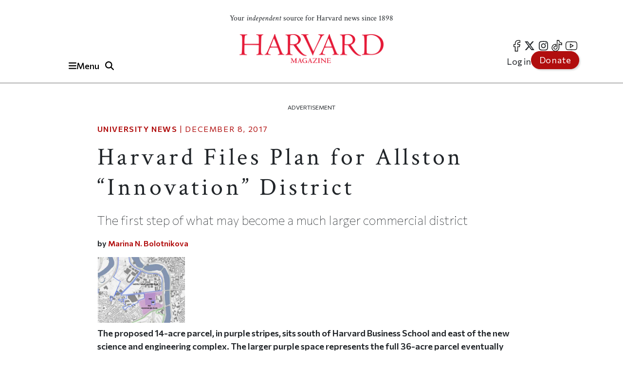

--- FILE ---
content_type: text/html; charset=UTF-8
request_url: https://www.harvardmagazine.com/2017/12/allston-erc-plan
body_size: 20065
content:

<!DOCTYPE html>
<html lang="en" dir="ltr" prefix="og: https://ogp.me/ns#" class="h-100">
	<head>
					<meta name="robots" content="max-image-preview:large">
				<!-- Google tag (gtag.js) -->
		<script async src="https://www.googletagmanager.com/gtag/js?id=G-NRT2D6GKXJ"></script>
		<script>
			window.dataLayer = window.dataLayer || [];
function gtag() {
dataLayer.push(arguments);
}
gtag('js', new Date());
gtag('config', 'G-NRT2D6GKXJ');
		</script>
		<!-- Google Tag Manager -->
		<script>
			(function (w, d, s, l, i) {
w[l] = w[l] || [];
w[l].push({'gtm.start': new Date().getTime(), event: 'gtm.js'});
var f = d.getElementsByTagName(s)[0],
j = d.createElement(s),
dl = l != 'dataLayer' ? '&l=' + l : '';
j.async = true;
j.src = 'https://www.googletagmanager.com/gtm.js?id=' + i + dl;
f.parentNode.insertBefore(j, f);
})(window, document, 'script', 'dataLayer', 'GTM-TB87QF');
		</script>
		<!-- End Google Tag Manager -->
		<meta charset="utf-8" />
<meta name="description" content="The first step of what may become a much larger commercial district" />
<meta name="geo.position" content="&#039;71.1134; 42.3724" />
<link rel="canonical" href="https://www.harvardmagazine.com/2017/12/allston-erc-plan" />
<meta name="robots" content="index, follow, max-image-preview:standard" />
<link rel="image_src" href="https://www.harvardmagazine.com/sites/default/files/styles/16_9_1920x1080/public/img/article/1217/screen_shot_2017-12-08_at_11.59.39_am_sm.jpg.webp" />
<meta name="author" content="Marina N. Bolotnikova" />
<meta name="original-source" content="https://www.harvardmagazine.com" />
<meta property="og:site_name" content="Harvard Magazine" />
<meta property="og:type" content="article" />
<meta property="og:url" content="https://www.harvardmagazine.com/2017/12/allston-erc-plan" />
<meta property="og:title" content="Harvard Files Plan for Allston “Innovation” District | Harvard Magazine" />
<meta property="og:description" content="The first step of what may become a much larger commercial district" />
<meta property="og:image" content="https://www.harvardmagazine.com/sites/default/files/styles/16_9_1920x1080/public/img/article/1217/screen_shot_2017-12-08_at_11.59.39_am_sm.jpg.webp" />
<meta property="og:image:url" content="https://www.harvardmagazine.com/sites/default/files/styles/16_9_1920x1080/public/img/article/1217/screen_shot_2017-12-08_at_11.59.39_am_sm.jpg.webp" />
<meta property="og:image:secure_url" content="https://www.harvardmagazine.com/sites/default/files/styles/16_9_1920x1080/public/img/article/1217/screen_shot_2017-12-08_at_11.59.39_am_sm.jpg.webp" />
<meta property="og:image:width" content="1920" />
<meta property="og:image:height" content="1080" />
<meta property="og:updated_time" content="2017-12-11T11:57:10-0500" />
<meta property="article:section" content="University News" />
<meta property="article:tag" content="University News" />
<meta property="article:tag" content="Campus Construction" />
<meta property="article:published_time" content="2017-12-08T11:44:52-0500" />
<meta property="article:modified_time" content="2017-12-11T11:57:10-0500" />
<meta name="thumbnail" content="https://www.harvardmagazine.com/sites/default/files/styles/16_9_1920x1080/public/img/article/1217/screen_shot_2017-12-08_at_11.59.39_am_sm.jpg.webp" />
<meta name="audience" content="all" />
<meta name="msapplication-TileColor" content="#da532c" />
<meta name="theme-color" content="#ffffff" />
<meta name="Generator" content="Drupal 10 (https://www.drupal.org)" />
<meta name="MobileOptimized" content="width" />
<meta name="HandheldFriendly" content="true" />
<meta name="viewport" content="width=device-width, initial-scale=1.0" />
<script type="application/ld+json">{
    "@context": "https://schema.org",
    "@graph": [
        {
            "@type": "Article",
            "@id": "https://www.harvardmagazine.com/2017/12/allston-erc-plan",
            "headline": "Harvard Files Plan for Allston “Innovation” District",
            "name": "Harvard Files Plan for Allston “Innovation” District",
            "about": [
                "University News",
                "Campus Construction"
            ],
            "description": "The first step of what may become a much larger commercial district",
            "image": {
                "@type": "ImageObject",
                "representativeOfPage": "True",
                "url": "https://www.harvardmagazine.com/sites/default/files/styles/16_9_1920x1080/public/img/article/1217/screen_shot_2017-12-08_at_11.59.39_am_sm.jpg.webp",
                "width": "1920",
                "height": "1080"
            },
            "datePublished": "2017-12-08T11:44:52-0500",
            "dateModified": "2017-12-11T11:57:10-0500",
            "isAccessibleForFree": "True",
            "author": {
                "@type": "Person",
                "name": "Marina N. Bolotnikova",
                "url": "https://www.harvardmagazine.com/writer/marina-n-bolotnikova-0",
                "logo": {
                    "@type": "ImageObject",
                    "representativeOfPage": "False",
                    "url": "https://www.harvardmagazine.com/themes/custom/harvard_magazine/images/metatag_hmlogo.jpg",
                    "width": "296",
                    "height": "60"
                }
            },
            "publisher": {
                "@type": "NewsMediaOrganization",
                "name": "Harvard Magazine Inc.",
                "url": "https://www.harvardmagazine.com",
                "logo": {
                    "@type": "ImageObject",
                    "representativeOfPage": "True",
                    "url": "https://www.harvardmagazine.com/themes/custom/harvard_magazine/images/metatag_hmlogo.jpg",
                    "width": "296",
                    "height": "60"
                }
            },
            "mainEntityOfPage": "https://www.harvardmagazine.com/2017/12/allston-erc-plan"
        },
        {
            "@type": "Organization",
            "additionalType": "NewsMediaOrganization",
            "@id": "https://www.harvardmagazine.com/#organization",
            "url": "https://www.harvardmagazine.com",
            "description": "Independent journalism on Harvard University and beyond",
            "name": "Harvard Magazine",
            "telephone": "617-495-5746",
            "contactPoint": {
                "@type": "ContactPoint",
                "telephone": "617-495-5746",
                "email": "harvard_magazine@harvard.edu",
                "url": "https://www.harvardmagazine.com"
            },
            "logo": {
                "@type": "ImageObject",
                "representativeOfPage": "True",
                "url": "https://www.harvardmagazine.com/sites/default/files/styles/16_9_1920x1080/public/img/article/1217/screen_shot_2017-12-08_at_11.59.39_am_sm.jpg.webp",
                "width": "296",
                "height": "60"
            },
            "address": {
                "@type": "PostalAddress",
                "streetAddress": "7 Ware Street",
                "addressLocality": "Cambridge",
                "addressRegion": "MA",
                "postalCode": "02138-4037",
                "addressCountry": "USA"
            }
        },
        {
            "@type": "WebSite",
            "@id": "https://www.harvardmagazine.com/#website",
            "name": "Harvard Magazine"
        }
    ]
}</script>
<link rel="preload" as="image" imagesrcset="https://www.harvardmagazine.com/sites/default/files/styles/mobile_16_9_small/public/img/article/1217/screen_shot_2017-12-08_at_11.59.39_am_sm.jpg.webp?itok=9kSGk5oo 360w,
https://www.harvardmagazine.com/sites/default/files/styles/homepage_main_featured_720x405/public/img/article/1217/screen_shot_2017-12-08_at_11.59.39_am_sm.jpg.webp?itok=JlO9P3cE 702w,
https://www.harvardmagazine.com/sites/default/files/styles/article_hero_1010_568/public/img/article/1217/screen_shot_2017-12-08_at_11.59.39_am_sm.jpg.webp?itok=iSgtfQUg 1010w,
https://www.harvardmagazine.com/sites/default/files/styles/4_3_1740x1300/public/img/article/1217/screen_shot_2017-12-08_at_11.59.39_am_sm.jpg.webp?itok=qqWZFuH8 1740w" imagesizes="(min-width:1200px) 1010px, (min-width:720px) 870px, (min-width:420px) 702px, 360px" />
<script async="" src="https://cse.google.com/cse.js?cx=a65337d395ee543f1"></script>
<link rel="apple-touch-icon" sizes="180x180" href="/themes/custom/harvard_magazine/images/favicons/apple-touch-icon.png" />
<link rel="icon" type="image/png" sizes="32x32" href="/themes/custom/harvard_magazine/images/favicons/favicon-32x32.png" />
<link rel="icon" type="image/png" sizes="16x16" href="/themes/custom/harvard_magazine/images/favicons/favicon-16x16.png" />
<link rel="manifest" href="/themes/custom/harvard_magazine/images/favicons/site.webmanifest" />
<link rel="mask-icon" href="/themes/custom/harvard_magazine/images/favicons/safari-pinned-tab.svg" color="#b10e0e" />
<link rel="preconnect" href="https://fonts.googleapis.com" />
<link rel="preconnect" href="https://fonts.gstatic.com" crossorigin="anonymous" />
<link rel="dns-prefetch" href="//fonts.googleapis.com" />
<link rel="dns-prefetch" href="//fonts.gstatic.com" />
<link rel="preconnect" href="https://trinitymedia.ai" />
<link rel="preconnect" href="https://vd.trinitymedia.ai" crossorigin="anonymous" />
<link rel="dns-prefetch" href="//trinitymedia.ai" />
<link rel="dns-prefetch" href="//vd.trinitymedia.ai" />

			<title>Harvard Files Plan for Allston “Innovation” District | Harvard Magazine</title>


			<!-- Preconnects (keep just gstatic) -->
			<link
			rel="preconnect" href="https://fonts.gstatic.com" crossorigin>
			<!-- Critical fonts: Commissioner + Crimson -->
			<link rel="preload" as="style" href="https://fonts.googleapis.com/css2?family=Commissioner:wght@100;400;500;600&family=Crimson+Text:ital,wght@0,400;0,700;1,400;1,700&display=swap">
			<link
			rel="stylesheet" href="https://fonts.googleapis.com/css2?family=Commissioner:wght@100;400;500;600&family=Crimson+Text:ital,wght@0,400;0,700;1,400;1,700&display=swap">

			<!-- Non-critical: Playfair -->
			<link rel="stylesheet" href="https://fonts.googleapis.com/css2?family=Playfair+Display:ital,wght@0,400;0,700;1,400;1,700&display=swap" media="print" onload="this.media='all'">
			<noscript>
				<link rel="stylesheet" href="https://fonts.googleapis.com/css2?family=Playfair+Display:ital,wght@0,400;0,700;1,400;1,700&display=swap">
			</noscript>

						
							<meta http-equiv="Content-Security-Policy" content="block-all-mixed-content">
				<meta name="google-adsense-account" content="ca-pub-4419257829827899">
				<script type="text/javascript" async="async" data-noptimize="1" data-cfasync="false" src="//scripts.mediavine.com/tags/harvard-magazine.js"></script>
			
			<script async src="https://cdn.broadstreetads.com/init-2.min.js"></script>
			<script>
				document.addEventListener("DOMContentLoaded", function () {
function loadBroadstreet() {
if (typeof broadstreet !== "undefined") {
broadstreet.loadNetworkJS(5997);
} else {
setTimeout(loadBroadstreet, 50); // Retry every 50ms if broadstreet isn't loaded yet
}
}
loadBroadstreet();
});
			</script>
			<script async src="https://flux.broadstreet.ai/emit/5997.js"></script>
			<script>
				(function (c, s, q, u, a, r, e) {
c.hj = c.hj || function () {
(c.hj.q = c.hj.q || []).push(arguments)
};
c._hjSettings = {
hjid: a
};
r = s.getElementsByTagName('head')[0];
e = s.createElement('script');
e.async = true;
e.src = q + c._hjSettings.hjid + u;
r.appendChild(e);
})(window, document, 'https://static.hj.contentsquare.net/c/csq-', '.js', 5335610);
			</script>
			<link rel="stylesheet" media="all" href="/sites/default/files/css/css_aPBza5cxiCbYHJ9vUOTjka5CMTSpmQl4c2bmzukZds0.css?delta=0&amp;language=en&amp;theme=harvard_magazine&amp;include=[base64]" />
<link rel="stylesheet" media="all" href="/sites/default/files/css/css_im2hyWAOQaHerS3U7kOMgWarYk4G6KIgcFwm0nlemyY.css?delta=1&amp;language=en&amp;theme=harvard_magazine&amp;include=[base64]" />
<link rel="stylesheet" media="print" href="/sites/default/files/css/css_pabK0C41sg_SO_nOXwpGaQCR8ULktAd_lf4S8foSv_E.css?delta=2&amp;language=en&amp;theme=harvard_magazine&amp;include=[base64]" />
<link rel="stylesheet" media="all" href="/sites/default/files/css/css___vFURF9hYCs-xAG6aGkyKdBb61Od1bGhAVP6Yy0fgQ.css?delta=3&amp;language=en&amp;theme=harvard_magazine&amp;include=[base64]" />

				<script src="https://cdnjs.cloudflare.com/ajax/libs/font-awesome/6.5.2/js/fontawesome.js" defer crossorigin="anonymous"></script>
<script src="https://cdnjs.cloudflare.com/ajax/libs/font-awesome/6.5.2/js/brands.js" defer crossorigin="anonymous"></script>
<script src="https://cdnjs.cloudflare.com/ajax/libs/font-awesome/6.5.2/js/solid.js" defer crossorigin="anonymous"></script>
</head>
				<body class="path-node page-node-type-article   d-flex flex-column h-100">
					<!-- Google Tag Manager (noscript) -->
					<noscript>
						<iframe src="https://www.googletagmanager.com/ns.html?id=GTM-TB87QF" height="0" width="0" style="display:none;visibility:hidden"></iframe>
					</noscript>
					<!-- End Google Tag Manager (noscript) -->
										<a href="#main-content" class="visually-hidden focusable skip-link">
						Skip to main content
					</a>
					
					  <div class="dialog-off-canvas-main-canvas d-flex flex-column" data-off-canvas-main-canvas>
    

<header>
		<div id="region-header">

		<div id="block-harvard-magazine-branding" class="block block-system block-system-branding-block">
  
    
  	<div class="navbar-brand d-flex align-items-center">

					<a href="/" title="Home" rel="home" class="site-logo d-block navbar-brand__site-logo">
				<img src="/themes/custom/harvard_magazine/images/hmlogo.png" alt="Home" width="178" height="36"/>
			</a>
		

		
					<div class="site-slogan navbar-brand__site-slogan">Your <em>independent</em> source for Harvard news since 1898</div>
		
	</div>
</div>

		<div class="header-button-group">
			<button
				class="region-navigation-toggler" type="button" aria-expanded="false" aria-controls="navigation-region" aria-label="Menu">
				<!-- The content of this div will be dynamically set by JavaScript -->
				<div class="region-navigation-toggler-content">
					<i class="fas fa-bars"></i>
					<span class="nav-button-text">Menu</span>
				</div>
			</button>

						<button class="header-search-toggler" type="button" aria-expanded="false" aria-controls="block-harvard-magazine-googleprogrammablesearch">
				<i class="fas fa-search" aria-hidden="true"></i>
				<span class="sr-only">Toggle Search</span>
			</button>
		</div>
				<div class="header-menus">
			<nav class="menu--social" role="navigation" aria-label="social-menu">
				
              <ul class="nav navbar-nav">
                    <li aria-label="facebook" class="nav-item">
        <a href="https://www.facebook.com/HarvardMagazine/" title="facebook" aria-label="facebook" class="nav-link"><i class="fab fa-facebook-f" aria-hidden="true"></i></a>
      </li>
                <li aria-label="Twitter" class="nav-item">
        <a href="https://twitter.com/HarvardMagazine" aria-label="Twitter" class="nav-link"><i class="fab fa-brands fa-x-twitter" aria-hidden="true"></i></a>
      </li>
                <li aria-label="Instagram" class="nav-item">
        <a href="https://www.instagram.com/harvardmagazine/" aria-label="Instagram" class="nav-link"><i class="fab fa-instagram" aria-hidden="true"></i></a>
      </li>
                <li aria-label="tiktok" class="nav-item">
        <a href="https://www.tiktok.com/@harvardmagazine" aria-label="tiktok" class="nav-link"><i class="fab fa-tiktok" aria-hidden="true"></i></a>
      </li>
                <li aria-label="Youtube" class="nav-item">
        <a href="https://www.youtube.com/user/harvardmagazine" aria-label="Youtube" class="nav-link"><i class="fab fa-youtube" aria-hidden="true"></i></a>
      </li>
        </ul>
  


			</nav>
			<nav class="menu--account" role="navigation" aria-label="account-menu">
				
              <ul class="nav navbar-nav">
                    <li class="nav-item">
        <a href="/user/login" class="nav-link" data-drupal-link-system-path="user/login">Log in</a>
              </li>
                <li class="nav-item">
        <a href="/donate" class="nav-link">Donate</a>
              </li>
        </ul>
  


			</nav>
		</div>
				<div class="mobile-donate-container">
			<a href="/donate" class="btn btn-primary donate-button" aria-label="Donate to support us" role="button">
				Donate</a>
		</div>
	</div>


		<div id="region-navigation">
		<nav role="navigation" aria-labelledby="-menu" class="block block-menu navigation menu--account">
      
  <h5 id="-menu"></h5>
  

        
              <ul class="nav navbar-nav">
                    <li class="nav-item">
        <a href="/user/login" class="nav-link" data-drupal-link-system-path="user/login">Log in</a>
              </li>
                <li class="nav-item">
        <a href="/donate" class="nav-link">Donate</a>
              </li>
        </ul>
  


  </nav>


								

<div id="block-harvard-magazine-googleprogrammablesearch" class="block block-google-cse" hidden>
	
		
			<div class="gcse-searchbox-only" data-resultsurl="/search/results" data-queryparametername="keys"></div>
	</div>
<nav role="navigation" aria-labelledby="block-harvard-magazine-mainnavigation-menu" id="block-harvard-magazine-mainnavigation" class="block block-menu navigation menu--main">
            
  <h5 class="visually-hidden" id="block-harvard-magazine-mainnavigation-menu">Main navigation</h5>
  

        
							<ul data-block="navigation" class="menu">
																	<li class="menu-item">
						
																																		<a href="/topic/harvard-crosshairs" >
								Harvard in the Crosshairs
							</a>
						
						
						
											</li>
														<li class="menu-item">
						
																																		<a href="/games" >
								Games (play!)
							</a>
						
						
						
											</li>
														<li class="menu-item">
						
													<span class="accordion-header">The Magazine</span>
						
													<ul class="menu accordion-content">
								<li class="menu-item">
									<a href="https://www.harvardmagazine.com/2026/01">
										Current Issue
									</a>
								</li>
								<li class="menu-item">
									<a href="https://www.harvardmagazine.com/past-issues">
										Past Issues
									</a>
								</li>
							</ul>
						
						
											</li>
														<li class="menu-item menu-item--expanded">
						
													<span class="accordion-header">Classifieds</span>
						
						
						
																					<ul class="menu accordion-content">
																		<li class="menu-item">
						
																																		<a href="/classifieds/vacation-rentals" >
								Vacation Rentals &amp; Travel
							</a>
						
						
						
											</li>
														<li class="menu-item">
						
																																		<a href="/classifieds/real-estate" >
								Real Estate
							</a>
						
						
						
											</li>
														<li class="menu-item">
						
																																		<a href="/classifieds/personals" >
								Personals
							</a>
						
						
						
											</li>
														<li class="menu-item">
						
																																		<a href="/classifieds/products-and-services" >
								Products &amp; Services
							</a>
						
						
						
											</li>
														<li class="menu-item">
						
																																		<a href="/classifieds/harvard-authors" >
								Harvard Authors’ Bookshelf
							</a>
						
						
						
											</li>
														<li class="menu-item">
						
																																		<a href="/classifieds/education-enrichment-resource" >
								Education &amp; Enrichment Resource
							</a>
						
						
						
											</li>
							</ul>
			
											</li>
														<li class="menu-item">
						
													<span class="accordion-header">Class Notes &amp; Obituaries</span>
						
						
													<ul class="menu accordion-content">
								<li class="menu-item">
									<a href="https://www.harvardmagazine.com/classnotes/browse/issue/88569">
										Browse Class Notes
									</a>
								</li>
								<li class="menu-item">
									<a href="https://www.harvardmagazine.com/obituaries/browse/issue/88569">
										Browse Obituaries
									</a>
								</li>
							</ul>
						
											</li>
														<li class="menu-item">
						
																																		<a href="/topic/podcast" >
								Podcast
							</a>
						
						
						
											</li>
														<li class="menu-item menu-item--expanded">
						
													<span class="accordion-header">Series</span>
						
						
						
																					<ul class="menu accordion-content">
																		<li class="menu-item">
						
																																		<a href="/topic/commencement" >
								Commencement
							</a>
						
						
						
											</li>
														<li class="menu-item">
						
																																		<a href="/topic/five-questions" >
								Five Questions
							</a>
						
						
						
											</li>
														<li class="menu-item">
						
																																		<a href="/harvard-headlines" >
								Harvard in the Headlines
							</a>
						
						
						
											</li>
														<li class="menu-item">
						
																																		<a href="/section/harvard-squared" >
								New England Guide
							</a>
						
						
						
											</li>
							</ul>
			
											</li>
														<li class="menu-item menu-item--expanded">
						
													<span class="accordion-header">Topics</span>
						
						
						
																					<ul class="menu accordion-content">
																		<li class="menu-item">
						
																																		<a href="/topic/arts-culture" >
								Arts &amp; Culture
							</a>
						
						
						
											</li>
														<li class="menu-item">
						
																																		<a href="/topic/athletics" >
								Athletics
							</a>
						
						
						
											</li>
														<li class="menu-item">
						
																																		<a href="/topic/commentary" >
								Commentary
							</a>
						
						
						
											</li>
														<li class="menu-item">
						
																																		<a href="/topic/faculty" >
								Faculty
							</a>
						
						
						
											</li>
														<li class="menu-item">
						
																																		<a href="/topic/health-medicine" >
								Health &amp; Medicine
							</a>
						
						
						
											</li>
														<li class="menu-item">
						
																																		<a href="/topic/humanities" >
								Humanities
							</a>
						
						
						
											</li>
														<li class="menu-item">
						
																																		<a href="/topic/international-affairs" >
								International Affairs
							</a>
						
						
						
											</li>
														<li class="menu-item">
						
																																		<a href="/topic/science" >
								Science
							</a>
						
						
						
											</li>
														<li class="menu-item">
						
																																		<a href="/topic/social-sciences" >
								Social Sciences
							</a>
						
						
						
											</li>
														<li class="menu-item">
						
																																		<a href="/topic/students" >
								Students
							</a>
						
						
						
											</li>
														<li class="menu-item">
						
																																		<a href="/topic/technology" >
								Technology
							</a>
						
						
						
											</li>
														<li class="menu-item">
						
																																		<a href="/topic/university-news" >
								University News
							</a>
						
						
						
											</li>
							</ul>
			
											</li>
														<li class="menu-item">
						
																																		<a href="/topic/video" >
								Videos
							</a>
						
						
						
											</li>
														<li class="menu-item">
						
																																		<a href="/donate"  class="donate-button" aria-label="Donate to Harvard Magazine" >
								Donate
							</a>
						
						
						
											</li>
														<li class="menu-item menu-item--expanded">
						
													<span class="accordion-header">Advertise</span>
						
						
						
																					<ul class="menu accordion-content">
																		<li class="menu-item">
						
																																		<a href="/advertise" >
								 How to Advertise
							</a>
						
						
						
											</li>
														<li class="menu-item">
						
																																		<a href="/classifieds/pricing-sizes" >
								Classifieds Ad Prices &amp; Information
							</a>
						
						
						
											</li>
							</ul>
			
											</li>
							</ul>
			


  </nav>

			<div class="navigation-footer site-slogan"> <p class="site-slogan">Follow
				<em>
					Harvard Magazine:
				</em>
			</p>

			<nav class="menu--social" role="navigation" aria-label="social-menu">
				
              <ul class="nav navbar-nav">
                    <li aria-label="facebook" class="nav-item">
        <a href="https://www.facebook.com/HarvardMagazine/" title="facebook" aria-label="facebook" class="nav-link"><i class="fab fa-facebook-f" aria-hidden="true"></i></a>
      </li>
                <li aria-label="Twitter" class="nav-item">
        <a href="https://twitter.com/HarvardMagazine" aria-label="Twitter" class="nav-link"><i class="fab fa-brands fa-x-twitter" aria-hidden="true"></i></a>
      </li>
                <li aria-label="Instagram" class="nav-item">
        <a href="https://www.instagram.com/harvardmagazine/" aria-label="Instagram" class="nav-link"><i class="fab fa-instagram" aria-hidden="true"></i></a>
      </li>
                <li aria-label="tiktok" class="nav-item">
        <a href="https://www.tiktok.com/@harvardmagazine" aria-label="tiktok" class="nav-link"><i class="fab fa-tiktok" aria-hidden="true"></i></a>
      </li>
                <li aria-label="Youtube" class="nav-item">
        <a href="https://www.youtube.com/user/harvardmagazine" aria-label="Youtube" class="nav-link"><i class="fab fa-youtube" aria-hidden="true"></i></a>
      </li>
        </ul>
  


			</nav>
			<p class="site-slogan">Your <em>independent</em> source for Harvard news since 1898</p>
		</div>
	</div>

	<aside><broadstreet-zone zone-id="70592"></broadstreet-zone></aside>
</header>

<main role="main">
		<a id="main-content" tabindex="-1"></a>
	
	
	
			<div class="container ">
	<aside>
		<p class="ad-label">
			Advertisement
		</p>
		<broadstreet-zone zone-id="70377">
		</broadstreet-zone>
	</aside>
	<aside>
		<p class="ad-label">
			Advertisement
		</p>
		<broadstreet-zone zone-id="70378">
		</broadstreet-zone>
	</aside>
					  <div class="region region-content-top">
    <div data-drupal-messages-fallback class="hidden"></div>

  </div>

				<div class="row g-0">
											<div class="order-1 order-lg-2 col-12">
									  <div class="region region-content">
    <div id="block-harvard-magazine-content" class="block block-system block-system-main-block">
  
    
      

<article class="node node--type-article node--view-mode-full">
  
    

  
  <div class="node__content">
      <div class="layout layout--onecol">
    <div  class="layout__region layout__region--content">
      <div class="article_full_header_section block block-ctools block-entity-viewnode">
  
    
      


  </div>
<div class="article_header_section block block-ctools block-entity-viewnode">
  
    
      


	<p class="article-metadata">
		<span class="article-metadata__tag">
			<strong>
									
            <a href="/topic/university-news" hreflang="en">University News</a>
      
				
			</strong>
		</span>
		<span>
							|
						<time datetime="2017-12-08T11:44:52-05:00">
				December 8, 2017
			</time>
		</span>
	</p>
	<h1>
            <div class="clearfix text-formatted field field--name-field-seo-title field--type-text field--label-hidden field__item"><p>Harvard Files Plan for Allston “Innovation” District</p>
</div>
      </h1>
	<h2 class="article_header_section__description">
		
            The first step of what may become a much larger commercial district

      
	</h2>

	<div class="article_header_section__byline">
			by
					
  
            <a href="/writer/marina-n-bolotnikova-0" hreflang="en">Marina N. Bolotnikova</a>
      

	
	</div>
	
			
      <div class="field field--name-field-d7-image field--type-image field--label-hidden field__items">
              <div class="field__item">
    <picture>
                  <source srcset="/sites/default/files/styles/mobile_16_9_small/public/img/article/1217/screen_shot_2017-12-08_at_11.59.39_am_sm.jpg.webp?itok=9kSGk5oo 1x, /sites/default/files/styles/mobile_16_9_small/public/img/article/1217/screen_shot_2017-12-08_at_11.59.39_am_sm.jpg.webp?itok=9kSGk5oo 2x" media="(max-width: 420px)" type="image/webp" width="360" height="203"/>
              <source srcset="/sites/default/files/styles/homepage_main_featured_720x405/public/img/article/1217/screen_shot_2017-12-08_at_11.59.39_am_sm.jpg.webp?itok=JlO9P3cE 1x, /sites/default/files/styles/homepage_main_featured_720x405/public/img/article/1217/screen_shot_2017-12-08_at_11.59.39_am_sm.jpg.webp?itok=JlO9P3cE 2x" media="(max-width: 719px)" type="image/webp" width="702" height="405"/>
              <source srcset="/sites/default/files/styles/article_hero_1010_568/public/img/article/1217/screen_shot_2017-12-08_at_11.59.39_am_sm.jpg.webp?itok=iSgtfQUg 1x, /sites/default/files/styles/16_9_2020x1136/public/img/article/1217/screen_shot_2017-12-08_at_11.59.39_am_sm.jpg.webp?itok=BKp-bQKp 2x" media="(max-width: 1199px)" type="image/webp" width="1010" height="568"/>
              <source srcset="/sites/default/files/styles/article_hero_870x650/public/img/article/1217/screen_shot_2017-12-08_at_11.59.39_am_sm.jpg.webp?itok=s-i4BVh7 1x, /sites/default/files/styles/4_3_1740x1300/public/img/article/1217/screen_shot_2017-12-08_at_11.59.39_am_sm.jpg.webp?itok=qqWZFuH8 2x" media="(min-width: 1200px)" type="image/webp" width="870" height="653"/>
                  <img loading="eager" width="180" height="101" src="/sites/default/files/styles/16_9_180x101/public/img/article/1217/screen_shot_2017-12-08_at_11.59.39_am_sm.jpg.jpeg?itok=vVpyFnnG" alt="" class="img-fluid" fetchpriority="high" />

  </picture>


  <blockquote class="image-field-caption"><p class="caption">The proposed 14-acre parcel, in purple stripes, sits south of Harvard Business School and east of the new science and engineering complex. The larger purple space represents the full 36-acre parcel eventually planned for commercial development.&nbsp;</p><p class="credit">Courtesy of the Harvard Planning Office</p></blockquote>
</div>
              <div class="field__item">
    <picture>
                  <source srcset="/sites/default/files/styles/mobile_16_9_small/public/img/article/1217/screen_shot_2017-12-08_at_12.00.50_pm_sm.jpg.webp?itok=xBdQ6RHR 1x, /sites/default/files/styles/mobile_16_9_small/public/img/article/1217/screen_shot_2017-12-08_at_12.00.50_pm_sm.jpg.webp?itok=xBdQ6RHR 2x" media="(max-width: 420px)" type="image/webp" width="360" height="203"/>
              <source srcset="/sites/default/files/styles/homepage_main_featured_720x405/public/img/article/1217/screen_shot_2017-12-08_at_12.00.50_pm_sm.jpg.webp?itok=efZY5456 1x, /sites/default/files/styles/homepage_main_featured_720x405/public/img/article/1217/screen_shot_2017-12-08_at_12.00.50_pm_sm.jpg.webp?itok=efZY5456 2x" media="(max-width: 719px)" type="image/webp" width="702" height="405"/>
              <source srcset="/sites/default/files/styles/article_hero_1010_568/public/img/article/1217/screen_shot_2017-12-08_at_12.00.50_pm_sm.jpg.webp?itok=KoUiWNDn 1x, /sites/default/files/styles/16_9_2020x1136/public/img/article/1217/screen_shot_2017-12-08_at_12.00.50_pm_sm.jpg.webp?itok=vZFJw2Py 2x" media="(max-width: 1199px)" type="image/webp" width="1010" height="568"/>
              <source srcset="/sites/default/files/styles/article_hero_870x650/public/img/article/1217/screen_shot_2017-12-08_at_12.00.50_pm_sm.jpg.webp?itok=oHlOnw7N 1x, /sites/default/files/styles/4_3_1740x1300/public/img/article/1217/screen_shot_2017-12-08_at_12.00.50_pm_sm.jpg.webp?itok=gYID9pBd 2x" media="(min-width: 1200px)" type="image/webp" width="870" height="653"/>
                  <img loading="eager" width="180" height="101" src="/sites/default/files/styles/16_9_180x101/public/img/article/1217/screen_shot_2017-12-08_at_12.00.50_pm_sm.jpg.jpeg?itok=l_Og3BHJ" alt="" class="img-fluid" fetchpriority="high" />

  </picture>


  <blockquote class="image-field-caption"><p class="caption">The proposed 14-acre parcel with new thoroughfares, Cattle Drive and East Drive.&nbsp;</p><p class="credit">Rendering by Reed Hilderbrand/courtesy of the Harvard Planning Office</p></blockquote>
</div>
          </div>
  
	
  </div>

    </div>
  </div>
  <div class="layout layout--threecol-section layout--threecol-section--33-34-33">

    
          <div  class="layout__region layout__region--second">
        <div class="article-audio-narrations block block-layout-builder block-inline-blockbasic">
  
    
        <div class="layout layout--onecol">
    <div  class="layout__region layout__region--content">
      <div class="block block-layout-builder block-field-blockblock-contentbasicbody">
  
    
      
            <div class="clearfix text-formatted field field--name-body field--type-text-with-summary field--label-hidden field__item"><script>
  const trinityScript = document.createElement('script');
  trinityScript.src = 'https://trinitymedia.ai/player/trinity/2900016010/?pageURL=' + encodeURIComponent(window.location.href);
  trinityScript.async = true;
  document.currentScript.parentNode.insertBefore(trinityScript, document.currentScript);
</script></div>
      
  </div>

    </div>
  </div>

  </div>
<div class="block block-layout-builder block-field-blocknodearticlebody">
  
    
      
            <div class="clearfix text-formatted field field--name-body field--type-text-with-summary field--label-hidden field__item"><p><span class="firstwords">Harvard has </span><a class="firstwords" href="https://www.bostonplans.org/getattachment/1797b053-d7df-4d71-a92d-9ab393c16673">publicly filed</a> its proposal to develop its “enterprise research campus” (ERC), a non-academic, commercial “innovation” district in Allston just south of Harvard Business School (HBS) and east of the new <a href="https://www.harvardmagazine.com/2017/09/harvard-construction">science and engineering complex</a>. The filing triggers a 45-day period for public comment, after which the Boston Public Development Agency will consider the plan for approval. It covers an initial phase of what may, over time, become a much larger commercial district.</p><p>University officials <a href="https://www.harvardmagazine.com/2017/11/enterprise-research-campus-allston">had presented the proposal to Allston residents last week</a>, many of whom voiced a ramge of concerns with the plan. Kevin Casey, Harvard’s associate vice president for public affairs and communications, said that the meeting “reinforced our view that we needed to move the filing forward so that we could get the full document out for people to refer to, because we felt limited in how we could respond to the questions [at the meeting] because people weren’t able to see how comprehensive the document would be.”&nbsp;</p><p>The Planned Development Area (PDA) Master Plan proposes developing a 14-acre parcel of land (see first schematic above)—itself a part of the larger, 36-acre ERC plot that has sat largely empty since the University acquired it in 2000. It anticipates 900,000 square feet of developed space just south of Western Avenue: 400,000 square feet of office and lab space; 250,000 square feet of residential space; and a 250,000-square-foot hotel and conference center, <a href="https://harvardmagazine.com/2013/10/harvard-s-allston-plan-approved-by-bra">already described</a> and approved in a 2013 <a href="https://home.planningoffice.harvard.edu/files/hppm/files/harvard_imp_2013_0.pdf">Institutional Master Plan</a> (IMP) covering Harvard’s Allston campus. The proposed uses occupy just part of the 14-acre site; on much of the rest, Harvard envisions large surface parking lots for 800 to 900 vehicles; those lots themselves will eventually be developed. These proportions may still change significantly in later stages of planning. No <em>specific </em>developments have been submitted for approval; the University will seek private development partners for specific sites after the initial planning review and approval, when granted.&nbsp;</p><p>The filing presented to Boston regulators yesterday outlines the use of a subset of the 14 acres, itself a subset of the larger 36-acre ERC. Longer term, when Massachusetts settles on a design for and reconstructs the nearby highway viaduct and intersection, a still-larger “Allston Landing South” tract would become available for redevelopment. So the current plan covers a small part of what may, over time, become a vastly larger project, of interest not only to current, nearby residents, but to the larger surrounding Boston and Cambridge communities. The economic and development impacts on, and potential for, the University also loom large.&nbsp;</p><p>According to the planning document, Harvard’s hope is to draw on the energy of HBS and Harvard’s applied scientists and engineers (who are scheduled to move in for the 2020-2021 academic year), and to connect the area to the Longwood medical area and other local universities. “We really think that we’re going to be developing a community which will have other types of academic entities, business, not-for-profits, and residential amenities, to create a community that is a real vibrant, sustainable, ecological system,” said University executive vice president Katie Lapp.</p><p>Road traffic and public transit access are of major concern both to Allston residents and the future occupants of the ERC. The proposal calls for new roads, including Cattle Drive, planned as the main north-south thoroughfare linking Western Avenue to Cambridge Street (use arrow to navigate to second rendering above), and East Drive, extending from Western Avenue toward a future commuter-rail stop called West Station (though the Massachusetts Department of Transportation <a href="https://www.bostonglobe.com/metro/2017/12/01/transit-station-delayed-for-big-mass-pike-project/G9NvOI22nx07u2zqeUZYhO/story.html">indicated this week</a> that that station will be delayed until 2040). Previous renderings of the ERC, from Harvard’s 2013 <a href="https://harvardmagazine.com/2013/10/harvard-s-allston-plan-approved-by-bra">Institutional Master Plan</a> for Allston, had emphasized a greenway oriented toward the Charles River rather than streets oriented toward the future West Station. Both the new roads would connect to the Massachusetts Turnpike and include five lanes of traffic and bike lanes, and Cattle Drive would also provide “a flexible zone in which to locate landscape and program elements, seating, kiosks, public art, etc.”&nbsp;</p><p>The PDA anticipates “a coherent pedestrian realm” developing along the new blocks:</p><blockquote><p>[T]he success of the ERC as an urban district will also be contingent on the establishment of a robust mixed-use development program, including office, lab, research space, residential, retail, as well as a range of publicly accessible open spaces. This type of mix will ensure that the area is vibrant, with activity extending through the course of the day and evening. Along primary ERC main streets, a high degree of porosity and public interface is desired.</p></blockquote><p>The plan also includes two public green spaces south of the office and lab buildings, which would connect to existing nearby green spaces; the planned spaces appear significantly smaller than the continuous greenway outlined in the 2013 IMP.&nbsp;</p><p>Harry Mattison, an Allston resident and member of the Impact Advisory Group that will advise Boston regulatory authorities on the University’s plan, said that plans for the ERC should be considered <em>after</em> broader community planning takes place: “What is urgently needed is <em>community </em>planning for North Allston including both the existing residential neighborhood, Harvard ERC, and other property owned by Harvard and others. This planning must be done before considering any specific zoning changes for Harvard. There are crucial topics including transportation, housing, and greenspace that deserve consideration in the larger, North Allston context.”&nbsp;</p><p>The PDA was submitted alongside a much broader “framework plan,” which is not up for regulatory approval, for the eventual development of the 36-acre space. While the initial, 14-acre parcel could be built on a time frame similar to the science and engineering complex, which is scheduled to be completed in 2020, the larger ERC landholdings could be under construction for another decade or more, depending on the progress of the concurrent realignment of the Massachusetts Turnpike in Allston and market demand for the facilities.&nbsp;&nbsp;</p></div>
      
  </div>
<div class="article_print_metadata block block-ctools block-entity-viewnode">
  
    
      


  </div>
<div class="block block-layout-builder block-field-blocknodearticlefield-authors">
  
    
      	<div>
		Read more articles by
									
  
            <a href="/writer/marina-n-bolotnikova-0" hreflang="en">Marina N. Bolotnikova</a>
      

				<i class="fas fa-arrow-right"></i>
	</div>

  </div>
<div class="block block-layout-builder block-field-blocknodearticlefield-sub-topics">
  
    
      

  <div class="field field--name-field-sub-topics field--type-entity-reference field--label-inline clearfix">
    <div class="field__label">Related topics</div>
          <div class="field__items">
              <div class="field__item btn btn-primary"><a href="/topic/university-news" hreflang="en">University News</a></div>
          <div class="field__item btn btn-primary"><a href="/topic/campus-construction" hreflang="en">Campus Construction</a></div>
              </div>
      </div>


  </div>
<div class="article__bottom-ad block block-layout-builder block-inline-blockbasic">
  
    
        <div class="layout layout--onecol">
    <div  class="layout__region layout__region--content">
      <div class="block block-layout-builder block-field-blockblock-contentbasicbody">
  
    
      
            <div class="clearfix text-formatted field field--name-body field--type-text-with-summary field--label-hidden field__item"><broadstreet-zone zone-id="77210"></broadstreet-zone></div>
      
  </div>

    </div>
  </div>

  </div>

      </div>
    
          <div  class="layout__region layout__region--third">
        <div class="article__sidebar-ad block block-block-content block-block-content9976248f-0608-4c2c-86f4-30ba9ae4783b">
  
    
        <div class="layout layout--onecol">
    <div  class="layout__region layout__region--content">
      <div class="block block-layout-builder block-field-blockblock-contentbasicbody">
  
    
      
            <div class="clearfix text-formatted field field--name-body field--type-text-with-summary field--label-hidden field__item"><aside><p class="ad-label">Advertisement</p><broadstreet-zone zone-alias zone-id="70367">
    </broadstreet-zone></aside></div>
      
  </div>

    </div>
  </div>

  </div>
<div class="views-element-container block block-views block-views-blockarticles-block-1">
  
      <h2>You might also like</h2>
    
      <div><div class="view view-articles view-id-articles view-display-id-block_1 js-view-dom-id-ca6ea9495d370c73eee17b006ba9f1b32ec1ad94ed6c5b5e6675af5673e11207">
  
    
      
      <div class="view-content">
          <div class="views-row"><div><div><a href="https://www.harvardmagazine.com/international-affairs/harvard-mark-carney-davos-joseph-nye" aria-label="link to the &#039;Mark Carney on the Limits of Soft Power&#039; article"><figure class="media media--type-image media--view-mode-article-sidebar-teaser">
			        <picture>
                  <source srcset="/sites/default/files/styles/article_reference_sidebar/public/2026-01/2003.09.19.297_nice-smile-flags.webp?itok=ibeCMjym 208w, /sites/default/files/styles/mobile_16_9_small/public/2026-01/2003.09.19.297_nice-smile-flags.webp?itok=MndrtIKH 360w, /sites/default/files/styles/16_9_480x270/public/2026-01/2003.09.19.297_nice-smile-flags.webp?itok=2jCwfYkV 480w" media="(max-width: 719px)" type="image/webp" sizes="100vw" width="360" height="203" />
              <source srcset="/sites/default/files/styles/article_reference_sidebar/public/2026-01/2003.09.19.297_nice-smile-flags.webp?itok=ibeCMjym 1x, /sites/default/files/styles/mobile_16_9_small/public/2026-01/2003.09.19.297_nice-smile-flags.webp?itok=MndrtIKH 2x" media="(max-width: 1199px)" type="image/webp" width="208" height="132" />
              <source srcset="/sites/default/files/styles/article_reference_sidebar/public/2026-01/2003.09.19.297_nice-smile-flags.webp?itok=ibeCMjym 1x, /sites/default/files/styles/mobile_16_9_small/public/2026-01/2003.09.19.297_nice-smile-flags.webp?itok=MndrtIKH 2x" media="(min-width: 1200px)" type="image/webp" width="208" height="132" />
                  <img loading="lazy" width="180" height="101" src="/sites/default/files/styles/16_9_180x101/public/2026-01/2003.09.19.297_nice-smile-flags.webp.jpeg?h=07734786&amp;itok=LomQ7SS4" alt="Joseph Nye, former Dean of Harvard Kennedy School and leading political scientist" class="img-fluid" />

  </picture>




					<figcaption>
				
			</figcaption>
		
	</figure>
</a></div></div><div class="views-field views-field-nothing"><span class="field-content"><h3><a href="https://www.harvardmagazine.com/international-affairs/harvard-mark-carney-davos-joseph-nye">Mark Carney on the Limits of Soft Power
</a></h3>
<p class="article-you-might-also-like__description">At the 2026 Davos summit, the Canadian prime minister echoes Harvard’s Joseph Nye.
</p></span></div></div>
    <div class="views-row"><div><div><a href="https://www.harvardmagazine.com/harvard-kennedy-school-of-government/harvard-venezuela-maduro-us-policy" aria-label="link to the &#039;Harvard Scholars Discuss Venezuela After Maduro&#039; article"><figure class="media media--type-image media--view-mode-article-sidebar-teaser">
			        <picture>
                  <source srcset="/sites/default/files/styles/article_reference_sidebar/public/2026-01/hks.webp?itok=mP1JWYMV 208w, /sites/default/files/styles/mobile_16_9_small/public/2026-01/hks.webp?itok=DOnFG901 360w, /sites/default/files/styles/16_9_480x270/public/2026-01/hks.webp?itok=YsP-JJEM 480w" media="(max-width: 719px)" type="image/webp" sizes="100vw" width="360" height="203" />
              <source srcset="/sites/default/files/styles/article_reference_sidebar/public/2026-01/hks.webp?itok=mP1JWYMV 1x, /sites/default/files/styles/mobile_16_9_small/public/2026-01/hks.webp?itok=DOnFG901 2x" media="(max-width: 1199px)" type="image/webp" width="208" height="132" />
              <source srcset="/sites/default/files/styles/article_reference_sidebar/public/2026-01/hks.webp?itok=mP1JWYMV 1x, /sites/default/files/styles/mobile_16_9_small/public/2026-01/hks.webp?itok=DOnFG901 2x" media="(min-width: 1200px)" type="image/webp" width="208" height="132" />
                  <img loading="lazy" width="180" height="101" src="/sites/default/files/styles/16_9_180x101/public/2026-01/hks.webp.jpeg?itok=rET6E2x3" alt="Freddy Guevara, a Venezuelan opposition leader and a visiting fellow at the Ash Center for Democratic Governance and Innovation" class="img-fluid" />

  </picture>




					<figcaption>
				
			</figcaption>
		
	</figure>
</a></div></div><div class="views-field views-field-nothing"><span class="field-content"><h3><a href="https://www.harvardmagazine.com/harvard-kennedy-school-of-government/harvard-venezuela-maduro-us-policy">Harvard Scholars Discuss Venezuela After Maduro
</a></h3>
<p class="article-you-might-also-like__description">A Harvard Kennedy School panel unpacks the nation’s oil sector, economy, and democratic hopes.
</p></span></div></div>
    <div class="views-row"><div><div><a href="https://www.harvardmagazine.com/five-questions/harvard-five-questions-willy-shih-semiconductors" aria-label="link to the &#039;Five Questions with Willy Shih&#039; article"><figure class="media media--type-image media--view-mode-article-sidebar-teaser">
			        <picture>
                  <source srcset="/sites/default/files/styles/article_reference_sidebar/public/2026-01/250903-rc-shihwilly-0273.webp?itok=mOfcmYUu 208w, /sites/default/files/styles/mobile_16_9_small/public/2026-01/250903-rc-shihwilly-0273.webp?itok=AVbfwOWz 360w, /sites/default/files/styles/16_9_480x270/public/2026-01/250903-rc-shihwilly-0273.webp?itok=kDTVWgL1 480w" media="(max-width: 719px)" type="image/webp" sizes="100vw" width="360" height="203" />
              <source srcset="/sites/default/files/styles/article_reference_sidebar/public/2026-01/250903-rc-shihwilly-0273.webp?itok=mOfcmYUu 1x, /sites/default/files/styles/mobile_16_9_small/public/2026-01/250903-rc-shihwilly-0273.webp?itok=AVbfwOWz 2x" media="(max-width: 1199px)" type="image/webp" width="208" height="132" />
              <source srcset="/sites/default/files/styles/article_reference_sidebar/public/2026-01/250903-rc-shihwilly-0273.webp?itok=mOfcmYUu 1x, /sites/default/files/styles/mobile_16_9_small/public/2026-01/250903-rc-shihwilly-0273.webp?itok=AVbfwOWz 2x" media="(min-width: 1200px)" type="image/webp" width="208" height="132" />
                  <img loading="lazy" width="180" height="101" src="/sites/default/files/styles/16_9_180x101/public/2026-01/250903-rc-shihwilly-0273.webp.jpeg?itok=yIVxU5s0" alt="A portrait of Harvard faculty member Willy Shih" class="img-fluid" />

  </picture>




					<figcaption>
				
			</figcaption>
		
	</figure>
</a></div></div><div class="views-field views-field-nothing"><span class="field-content"><h3><a href="https://www.harvardmagazine.com/five-questions/harvard-five-questions-willy-shih-semiconductors">Five Questions with Willy Shih
</a></h3>
<p class="article-you-might-also-like__description">A Harvard Business School professor unpacks the economics of semiconductors.
</p></span></div></div>

    </div>
  
          </div>
</div>

  </div>
<div class="views-element-container block block-views block-views-blockarticles-block-2">
  
      <h2>Most popular</h2>
    
      <div><div class="view view-articles view-id-articles view-display-id-block_2 js-view-dom-id-40f8ff9108ed8227df64b5bccc4d644419b282039d82e5b419b994fd99868045">
  
    
      
      <div class="view-content">
          <div class="views-row"><div><div><a href="https://www.harvardmagazine.com/2025/05/harvard-men-gender-gap-education-employment" aria-label="link to the &#039;The New Gender Gaps&#039; article"><figure class="media media--type-image media--view-mode-article-sidebar-teaser">
			        <picture>
                  <source srcset="/sites/default/files/styles/article_reference_sidebar/public/2025-04/hm_mj25_art_page_23_image_0001-2.webp?h=2ed10ca9&amp;itok=7D9UaiuE 208w, /sites/default/files/styles/mobile_16_9_small/public/2025-04/hm_mj25_art_page_23_image_0001-2.webp?h=2ed10ca9&amp;itok=Y9QM9mvR 360w, /sites/default/files/styles/16_9_480x270/public/2025-04/hm_mj25_art_page_23_image_0001-2.webp?h=2ed10ca9&amp;itok=rHJmqlSw 480w" media="(max-width: 719px)" type="image/webp" sizes="100vw" width="360" height="203" />
              <source srcset="/sites/default/files/styles/article_reference_sidebar/public/2025-04/hm_mj25_art_page_23_image_0001-2.webp?h=2ed10ca9&amp;itok=7D9UaiuE 1x, /sites/default/files/styles/mobile_16_9_small/public/2025-04/hm_mj25_art_page_23_image_0001-2.webp?h=2ed10ca9&amp;itok=Y9QM9mvR 2x" media="(max-width: 1199px)" type="image/webp" width="208" height="132" />
              <source srcset="/sites/default/files/styles/article_reference_sidebar/public/2025-04/hm_mj25_art_page_23_image_0001-2.webp?h=2ed10ca9&amp;itok=7D9UaiuE 1x, /sites/default/files/styles/mobile_16_9_small/public/2025-04/hm_mj25_art_page_23_image_0001-2.webp?h=2ed10ca9&amp;itok=Y9QM9mvR 2x" media="(min-width: 1200px)" type="image/webp" width="208" height="132" />
                  <img loading="lazy" width="180" height="101" src="/sites/default/files/styles/16_9_180x101/public/2025-04/hm_mj25_art_page_23_image_0001-2.webp.jpeg?h=2ed10ca9&amp;itok=kajDIPtM" alt="Students writing at desks on wheels, racing ahead of a stationary student at a fixed desk" class="img-fluid" />

  </picture>




					<figcaption>
				
			</figcaption>
		
	</figure>
</a></div></div><div class="views-field views-field-nothing"><span class="field-content"><h3><a href="https://www.harvardmagazine.com/2025/05/harvard-men-gender-gap-education-employment">Why Men Are Falling Behind in Education, Employment, and Health
</a></h3>
<p class="article-most-popular__description">Can new approaches to education address a growing gender gap?
</p></span></div></div>
    <div class="views-row"><div><div><a href="https://www.harvardmagazine.com/five-questions/harvard-football-dick-friedman" aria-label="link to the &#039;Five Questions with Dick Friedman&#039; article"><figure class="media media--type-image media--view-mode-article-sidebar-teaser">
			        <picture>
                  <source srcset="/sites/default/files/styles/article_reference_sidebar/public/2026-01/42634002_10213051600028070_6201040341349433344_n_1.webp?h=3e6ac38f&amp;itok=YTmdT2Dp 208w, /sites/default/files/styles/mobile_16_9_small/public/2026-01/42634002_10213051600028070_6201040341349433344_n_1.webp?h=3e6ac38f&amp;itok=8guGTeYm 360w, /sites/default/files/styles/16_9_480x270/public/2026-01/42634002_10213051600028070_6201040341349433344_n_1.webp?h=3e6ac38f&amp;itok=iAs8VGeT 480w" media="(max-width: 719px)" type="image/webp" sizes="100vw" width="360" height="203" />
              <source srcset="/sites/default/files/styles/article_reference_sidebar/public/2026-01/42634002_10213051600028070_6201040341349433344_n_1.webp?h=3e6ac38f&amp;itok=YTmdT2Dp 1x, /sites/default/files/styles/mobile_16_9_small/public/2026-01/42634002_10213051600028070_6201040341349433344_n_1.webp?h=3e6ac38f&amp;itok=8guGTeYm 2x" media="(max-width: 1199px)" type="image/webp" width="208" height="132" />
              <source srcset="/sites/default/files/styles/article_reference_sidebar/public/2026-01/42634002_10213051600028070_6201040341349433344_n_1.webp?h=3e6ac38f&amp;itok=YTmdT2Dp 1x, /sites/default/files/styles/mobile_16_9_small/public/2026-01/42634002_10213051600028070_6201040341349433344_n_1.webp?h=3e6ac38f&amp;itok=8guGTeYm 2x" media="(min-width: 1200px)" type="image/webp" width="208" height="132" />
                  <img loading="lazy" width="180" height="101" src="/sites/default/files/styles/16_9_180x101/public/2026-01/42634002_10213051600028070_6201040341349433344_n_1.webp.jpeg?h=3e6ac38f&amp;itok=y2vYhPFW" alt="Dick Friedman, longstanding contributing editor to Harvard Magazine," class="img-fluid" />

  </picture>




					<figcaption>
				
			</figcaption>
		
	</figure>
</a></div></div><div class="views-field views-field-nothing"><span class="field-content"><h3><a href="https://www.harvardmagazine.com/five-questions/harvard-football-dick-friedman">Five Questions with Dick Friedman
</a></h3>
<p class="article-most-popular__description">Harvard Magazine’s longstanding football editor reflects on his career in journalism.
</p></span></div></div>
    <div class="views-row"><div><div><a href="https://www.harvardmagazine.com/university-news/harvard-overseers-2026-interview-candidates" aria-label="link to the &#039;Harvard Overseers Candidates Describe Priorities&#039; article"><figure class="media media--type-image media--view-mode-article-sidebar-teaser">
			        <picture>
                  <source srcset="/sites/default/files/styles/article_reference_sidebar/public/2026-01/hm_1.21.26_loeb-house.webp?itok=VjIjl--a 208w, /sites/default/files/styles/mobile_16_9_small/public/2026-01/hm_1.21.26_loeb-house.webp?itok=AYwJt4JK 360w, /sites/default/files/styles/16_9_480x270/public/2026-01/hm_1.21.26_loeb-house.webp?itok=aqc0SfjP 480w" media="(max-width: 719px)" type="image/webp" sizes="100vw" width="360" height="203" />
              <source srcset="/sites/default/files/styles/article_reference_sidebar/public/2026-01/hm_1.21.26_loeb-house.webp?itok=VjIjl--a 1x, /sites/default/files/styles/mobile_16_9_small/public/2026-01/hm_1.21.26_loeb-house.webp?itok=AYwJt4JK 2x" media="(max-width: 1199px)" type="image/webp" width="208" height="132" />
              <source srcset="/sites/default/files/styles/article_reference_sidebar/public/2026-01/hm_1.21.26_loeb-house.webp?itok=VjIjl--a 1x, /sites/default/files/styles/mobile_16_9_small/public/2026-01/hm_1.21.26_loeb-house.webp?itok=AYwJt4JK 2x" media="(min-width: 1200px)" type="image/webp" width="208" height="132" />
                  <img loading="lazy" width="180" height="101" src="/sites/default/files/styles/16_9_180x101/public/2026-01/hm_1.21.26_loeb-house.webp.jpeg?h=a1b4a448&amp;itok=tvfvTkk6" alt="Loeb House surrounded by snow and greenery under a clear blue sky." class="img-fluid" />

  </picture>




					<figcaption>
				
			</figcaption>
		
	</figure>
</a></div></div><div class="views-field views-field-nothing"><span class="field-content"><h3><a href="https://www.harvardmagazine.com/university-news/harvard-overseers-2026-interview-candidates">Harvard Board of Overseers Candidates Describe Priorities
</a></h3>
<p class="article-most-popular__description">Alumni will vote for the University governing board in April and May.
</p></span></div></div>

    </div>
  
          </div>
</div>

  </div>
<div class="block block-block-content block-block-content6e89ef84-bd32-4c24-a458-0b28d15d7c76">
  
    
        <div class="layout layout--onecol">
    <div  class="layout__region layout__region--content">
      <div class="block block-layout-builder block-field-blockblock-contentbasicbody">
  
    
      
            <div class="clearfix text-formatted field field--name-body field--type-text-with-summary field--label-hidden field__item"><aside><p class="text-align-center">Advertisement</p><broadstreet-zone zone-alias zone-id="70376">
    </broadstreet-zone></aside></div>
      
  </div>

    </div>
  </div>

  </div>
<div class="article__bottom-ad-banner block block-block-content block-block-contentbfadf720-697e-4a79-a20d-577bffd22203">
  
    
        <div class="layout layout--onecol">
    <div  class="layout__region layout__region--content">
      <div class="block block-layout-builder block-field-blockblock-contentbasicbody">
  
    
      
            <div class="clearfix text-formatted field field--name-body field--type-text-with-summary field--label-hidden field__item"><a href='https://ad.broadstreetads.com/click/731262' target='_top' title='House - Email'>
<img alt='House - Email' src='https://ad.broadstreetads.com/display/731262' style='border:0px; max-width: 100%;'>
</a></div>
      
  </div>

    </div>
  </div>

  </div>

      </div>
    
  </div>
  <div class="layout layout--onecol">
    <div  class="layout__region layout__region--content">
      <div class="views-element-container block block-views block-views-blockmore-to-explore-block-2">
	
			<div class="more-to-explore-header">
			<h2>Explore More From Current Issue</h2>
					</div>
		
			<div><div class="view view-more-to-explore view-id-more_to_explore view-display-id-block_2 js-view-dom-id-ad616440aa16b5908da7ac4fd6844edb589534b6c1761b92063dba3a947232e9">
  
    
      
      <div class="view-content">
          <div class="view-homepage-more-to-explore-row"><a href="https://www.harvardmagazine.com/alumni-profiles/harvard-anne-neal-petri-mount-vernon-george-washington">
			        <picture>
                  <source srcset="/sites/default/files/styles/article_reference_sidebar/public/2025-12/hm_jf26_art_page_28_image_0001.webp?h=88256963&amp;itok=G3861LB_ 208w, /sites/default/files/styles/mobile_16_9_small/public/2025-12/hm_jf26_art_page_28_image_0001.webp?h=88256963&amp;itok=X0bOyLkW 360w, /sites/default/files/styles/16_9_480x270/public/2025-12/hm_jf26_art_page_28_image_0001.webp?h=88256963&amp;itok=8SBF315l 480w" media="(max-width: 719px)" type="image/webp" sizes="100vw" width="360" height="203" />
              <source srcset="/sites/default/files/styles/homepage_main_featured_720x405/public/2025-12/hm_jf26_art_page_28_image_0001.webp?h=88256963&amp;itok=mhR0yBAy 1x" media="(min-width: 720px)" type="image/webp" width="702" height="405" />
                  <img loading="lazy" width="180" height="101" src="/sites/default/files/styles/16_9_180x101/public/2025-12/hm_jf26_art_page_28_image_0001.webp.jpeg?h=88256963&amp;itok=KO7pwEGG" alt="Anne Neal Petri in a navy suit leans on a wooden chair against an exterior wall of Mount Vernon.." class="img-fluid" />

  </picture>




					
				
			
		
	
</a> 
<p class="article-metadata">
<span class="article-metadata__tag"> 
<a href="/topic/alumni-profiles" hreflang="en">Alumni Profiles</a> 
</span>
</p>
<h3><a href="https://www.harvardmagazine.com/alumni-profiles/harvard-anne-neal-petri-mount-vernon-george-washington">Mount Vernon, Historic Preservation, and American Politics
</a></h3>
<p class="view-homepage-more-to-explore__description">Anne Neal Petri promotes George Washington and historic literacy.
</p></div>
    <div class="view-homepage-more-to-explore-row"><a href="https://www.harvardmagazine.com/university-news/harvard-summers-epstein-grade-inflation-class-2029">
			        <picture>
                  <source srcset="/sites/default/files/styles/article_reference_sidebar/public/2025-12/hm_jf26_art_page_06_image_0001.webp?h=e033c1d2&amp;itok=1srGkfLQ 208w, /sites/default/files/styles/mobile_16_9_small/public/2025-12/hm_jf26_art_page_06_image_0001.webp?h=e033c1d2&amp;itok=xfsQ1cc7 360w, /sites/default/files/styles/16_9_480x270/public/2025-12/hm_jf26_art_page_06_image_0001.webp?h=e033c1d2&amp;itok=DHWf2bfP 480w" media="(max-width: 719px)" type="image/webp" sizes="100vw" width="360" height="203" />
              <source srcset="/sites/default/files/styles/homepage_main_featured_720x405/public/2025-12/hm_jf26_art_page_06_image_0001.webp?h=e033c1d2&amp;itok=ynV-hfCI 1x" media="(min-width: 720px)" type="image/webp" width="702" height="405" />
                  <img loading="lazy" width="180" height="101" src="/sites/default/files/styles/16_9_180x101/public/2025-12/hm_jf26_art_page_06_image_0001.webp.jpeg?h=e033c1d2&amp;itok=rg3UnaOi" alt="Lawrence H. Summers, looking serious while speaking at a podium with a microphone." class="img-fluid" />

  </picture>




					
				
			
		
	
</a> 
<p class="article-metadata">
<span class="article-metadata__tag"> 
<a href="/topic/university-news" hreflang="en">University News</a> 
</span>
</p>
<h3><a href="https://www.harvardmagazine.com/university-news/harvard-summers-epstein-grade-inflation-class-2029">Harvard in the News
</a></h3>
<p class="view-homepage-more-to-explore__description">Grade inflation, Epstein files fallout, University database breach&nbsp;
</p></div>
    <div class="view-homepage-more-to-explore-row"><a href="https://www.harvardmagazine.com/arts-culture/harvard-monsters-art-ava-jinying-salzman">
			        <picture>
                  <source srcset="/sites/default/files/styles/article_reference_sidebar/public/2025-12/hm_jf26_art_page_22_image_0003.webp?h=8c0b42dc&amp;itok=1M_g8Asr 208w, /sites/default/files/styles/mobile_16_9_small/public/2025-12/hm_jf26_art_page_22_image_0003.webp?h=8c0b42dc&amp;itok=suMGZQkP 360w, /sites/default/files/styles/16_9_480x270/public/2025-12/hm_jf26_art_page_22_image_0003.webp?h=8c0b42dc&amp;itok=D2Rs5L2Z 480w" media="(max-width: 719px)" type="image/webp" sizes="100vw" width="360" height="203" />
              <source srcset="/sites/default/files/styles/homepage_main_featured_720x405/public/2025-12/hm_jf26_art_page_22_image_0003.webp?h=8c0b42dc&amp;itok=Rfg_lt3N 1x" media="(min-width: 720px)" type="image/webp" width="702" height="405" />
                  <img loading="lazy" width="180" height="101" src="/sites/default/files/styles/16_9_180x101/public/2025-12/hm_jf26_art_page_22_image_0003.webp.jpeg?h=8c0b42dc&amp;itok=5vuros6K" alt="A stylized illustration of red coral branching from a gray base, resembling a fantastical entity." class="img-fluid" />

  </picture>




					
				
			
		
	
</a> 
<p class="article-metadata">
<span class="article-metadata__tag"> 
<a href="/topic/arts-culture" hreflang="en">Arts &amp; Culture</a> 
</span>
</p>
<h3><a href="https://www.harvardmagazine.com/arts-culture/harvard-monsters-art-ava-jinying-salzman">This TikTok Artist Combines Monsters and Mental Heath
</a></h3>
<p class="view-homepage-more-to-explore__description">Ava Jinying Salzman’s artwork helps people process difficult feelings.
</p></div>

    </div>
  
          </div>
</div>

	</div>

    </div>
  </div>

  </div>
  <div id="mediavine-settings" data-blocklist-interstitial-mobile="1" data-blocklist-interstitial-desktop="1"
  data-blocklist-sidebar-btf="1"
  data-blocklist-adhesion-mobile="1"
  data-blocklist-in-image="1"></div>

</article>

  </div>

  </div>

								</div>
									</div>
	</div>
</main>

<footer>
				<div class="footer__wrapper footer__wrapper-second">
			<div class="container container-wide">
				

<div class="region region-footer">
	<div class="region-footer__nav-group">
		<nav role="navigation" aria-labelledby="block-footer-contact-menu-menu" id="block-footer-contact-menu" class="block block-menu navigation menu--footer">
      
  <h5 id="block-footer-contact-menu-menu">Contact</h5>
  

        

              <ul data-block="footer" class="nav navbar-nav">
    
                          
      <li class="nav-item accordion-header">
        <a href="/about" class="nav-link" data-drupal-link-system-path="node/49418">Contact</a>
      </li>

      <ul class="accordion-content">
                  <li class="nav-item">
            <a href="/about/staff" class="nav-link" data-drupal-link-system-path="node/3515">Staff</a>
          </li>
                  <li class="nav-item">
            <a href="/classnotes/submit" class="nav-link" data-drupal-link-system-path="node/49465">Submit a Class Note</a>
          </li>
                  <li class="nav-item">
            <a href="/obituaries/submit" class="nav-link" data-drupal-link-system-path="node/49466">Submit an Obituary</a>
          </li>
                  <li class="nav-item">
            <a href="/about/letters-to-the-editor" class="nav-link" data-drupal-link-system-path="node/30600">Submit a Letter to the Editor</a>
          </li>
                  <li class="nav-item">
            <a href="/fellowship" class="nav-link" data-drupal-link-system-path="node/84183">Apply for a Fellowship</a>
          </li>
              </ul>

    
    </ul>
  


  </nav>

		<nav role="navigation" aria-labelledby="block-footer-customer-service-menu-menu" id="block-footer-customer-service-menu" class="block block-menu navigation menu--footer-1">
      
  <h5 id="block-footer-customer-service-menu-menu">Customer Service</h5>
  

        

              <ul data-block="footer" class="nav navbar-nav">
    
                          
      <li class="nav-item accordion-header">
        <a href="/customerservice" class="nav-link" data-drupal-link-system-path="node/49419">Customer Service</a>
      </li>

      <ul class="accordion-content">
                  <li class="nav-item">
            <a href="/customerservice#address-change" class="nav-link" data-drupal-link-system-path="node/49419">Address Change</a>
          </li>
                  <li class="nav-item">
            <a href="/customerservice#reprints-permissions" class="nav-link" data-drupal-link-system-path="node/49419">Reprint | Permissions</a>
          </li>
                  <li class="nav-item">
            <a href="/donate/why-we-need-your-support#donor-services-faqs" class="nav-link" data-drupal-link-system-path="node/4188">Donor Services</a>
          </li>
                  <li class="nav-item">
            <a href="/customerservice#subscriptions" class="nav-link" data-drupal-link-system-path="node/49419">Print Magazine Questions</a>
          </li>
              </ul>

    
    </ul>
  


  </nav>

		<nav role="navigation" aria-labelledby="block-footer-about-menu-menu" id="block-footer-about-menu" class="block block-menu navigation menu--footer-2">
      
  <h5 id="block-footer-about-menu-menu">About</h5>
  

        

              <ul data-block="footer" class="nav navbar-nav">
    
                          
      <li class="nav-item accordion-header">
        <a href="/about/history" class="nav-link" data-drupal-link-system-path="node/49415">About</a>
      </li>

      <ul class="accordion-content">
                  <li class="nav-item">
            <a href="/about/directions" class="nav-link" data-drupal-link-system-path="node/30296">Map and Directions</a>
          </li>
                  <li class="nav-item">
            <a href="/about/privacy" class="nav-link" data-drupal-link-system-path="node/28355">Privacy Policy</a>
          </li>
              </ul>

    
    </ul>
  


  </nav>

	</div>
	<div class="region-footer__nav-group">
		<nav role="navigation" aria-labelledby="block-footer-support-harvard-magazine-menu" id="block-footer-support-harvard-magazine" class="block block-menu navigation menu--footer-support-harvard-magazine">
      
  <h5 id="block-footer-support-harvard-magazine-menu">Footer support harvard magazine</h5>
  

        

              <ul data-block="footer" class="nav navbar-nav">
    
                          
      <li class="nav-item accordion-header">
        <a href="/donate" class="nav-link">Support Harvard Magazine</a>
      </li>

      <ul class="accordion-content">
                  <li class="nav-item">
            <a href="/donate/behind-the-scenes" class="nav-link" data-drupal-link-system-path="node/84185">Behind the Scenes</a>
          </li>
                  <li class="nav-item">
            <a href="/donate/how-we-are-funded" class="nav-link" data-drupal-link-system-path="node/84186">How We Are Funded</a>
          </li>
                  <li class="nav-item">
            <a href="/donate/special-gifts" class="nav-link" data-drupal-link-system-path="node/76473">Special Gifts</a>
          </li>
                  <li class="nav-item">
            <a href="/donate/ways-to-give" class="nav-link" data-drupal-link-system-path="node/49422">Ways to Support the Magazine</a>
          </li>
                  <li class="nav-item">
            <a href="/donate/why-we-need-your-support" class="nav-link" data-drupal-link-system-path="node/4188">Why We Need Your Support</a>
          </li>
              </ul>

    
    </ul>
  


  </nav>

		<nav role="navigation" aria-labelledby="block-footer-newsletters-menu-menu" id="block-footer-newsletters-menu" class="block block-menu navigation menu--footer-4">
      
  <h5 id="block-footer-newsletters-menu-menu">Newsletters</h5>
  

        

              <ul data-block="footer" class="nav navbar-nav">
    
                            <li class="nav-item">
          <a href="/newsletters" class="nav-link" data-drupal-link-system-path="node/84733">Newsletters</a>
        </li>
          
    </ul>
  


  </nav>

		<nav role="navigation" aria-labelledby="block-footer-advertise-menu-menu" id="block-footer-advertise-menu" class="block block-menu navigation menu--footer-5">
      
  <h5 id="block-footer-advertise-menu-menu">Advertise</h5>
  

        

              <ul data-block="footer" class="nav navbar-nav">
    
                          
      <li class="nav-item accordion-header">
        <a href="/advertise" class="nav-link" data-drupal-link-system-path="node/3510">Advertise</a>
      </li>

      <ul class="accordion-content">
                  <li class="nav-item">
            <a href="/advertise" class="nav-link" data-drupal-link-system-path="node/3510">Advertise</a>
          </li>
                  <li class="nav-item">
            <a href="/advertising/classifieds" class="nav-link" data-drupal-link-system-path="node/30330">Classifieds</a>
          </li>
                  <li class="nav-item">
            <a href="/advertising/materials" class="nav-link" data-drupal-link-system-path="node/3528">Ad Sizes | Specifications</a>
          </li>
                  <li class="nav-item">
            <a href="/advertising/deadlines" class="nav-link" data-drupal-link-system-path="node/83818">Deadlines</a>
          </li>
              </ul>

    
    </ul>
  


  </nav>

		<nav role="navigation" aria-labelledby="block-footer-video-menu-menu" id="block-footer-video-menu" class="block block-menu navigation menu--footer-video-menu">
      
  <h5 id="block-footer-video-menu-menu">Videos</h5>
  

        
              <ul data-block="footer_bottom" class="nav navbar-nav">
                    <li class="nav-item">
        <a href="/topic/video" class="nav-link" data-drupal-link-system-path="taxonomy/term/1532">Videos</a>
              </li>
        </ul>
  


  </nav>

		<nav role="navigation" aria-labelledby="block-footer-harvard-magazine-app-menu-menu" id="block-footer-harvard-magazine-app-menu" class="block block-menu navigation menu--harvard-magazine-app">
      
  <h5 id="block-footer-harvard-magazine-app-menu-menu">Harvard Magazine App</h5>
  

        

              <ul data-block="footer" class="nav navbar-nav">
    
                            <li class="nav-item">
          <a href="/about/app" class="nav-link" data-drupal-link-system-path="node/86491">Harvard Magazine App</a>
        </li>
          
    </ul>
  


  </nav>

		<nav role="navigation" aria-labelledby="block-footer-faq-menu-menu" id="block-footer-faq-menu" class="block block-menu navigation menu--footer-6">
      
  <h5 id="block-footer-faq-menu-menu">FAQ</h5>
  

        

              <ul data-block="footer" class="nav navbar-nav">
    
                            <li class="nav-item">
          <a href="/about/faq" class="nav-link" data-drupal-link-system-path="node/3507">FAQ</a>
        </li>
          
    </ul>
  


  </nav>

	</div>

	<div class="region-footer__nav-group">
		<div class="views-element-container block block-views block-views-blockfooter-block-1" id="block-views-block-footer-current-issue">
  
      <div class="current-issue-label">Current issue</div>
    
      <div data-block="footer"><div class="view view-footer view-id-footer view-display-id-block_1 js-view-dom-id-4876418d537fdb34d81bf179b0773a21e6ef6bfe4ca14251f87c61cf3e2951ab">
  
    
      
      <div class="view-content">
          <div class="views-row"><div class="views-field views-field-field-hero-image"><div class="field-content">  <a href="/2026/01" hreflang="en">
<img loading="lazy" src="https://www.harvardmagazine.com//sites/default/files/styles/issue_cover/public/2025-12/jf26_0.jpg.webp?itok=pyPb4lxW" width="409" height="513" alt="Cover of Harvard Magazine featuring turbulent ocean waves and the text &quot;Food for Thought.&quot;" class="img-fluid" />
 
</a>
</div></div></div>

    </div>
  
          </div>
</div>

  </div>

		<nav role="navigation" aria-labelledby="block-footer-social-menu-menu" id="block-footer-social-menu" class="block block-menu navigation menu--social">
            
  <h5 class="visually-hidden" id="block-footer-social-menu-menu">Social</h5>
  

        
              <ul data-block="footer" class="nav navbar-nav">
                    <li aria-label="facebook" class="nav-item">
        <a href="https://www.facebook.com/HarvardMagazine/" title="facebook" aria-label="facebook" class="nav-link"><i class="fab fa-facebook-f" aria-hidden="true"></i></a>
      </li>
                <li aria-label="Twitter" class="nav-item">
        <a href="https://twitter.com/HarvardMagazine" aria-label="Twitter" class="nav-link"><i class="fab fa-brands fa-x-twitter" aria-hidden="true"></i></a>
      </li>
                <li aria-label="Instagram" class="nav-item">
        <a href="https://www.instagram.com/harvardmagazine/" aria-label="Instagram" class="nav-link"><i class="fab fa-instagram" aria-hidden="true"></i></a>
      </li>
                <li aria-label="tiktok" class="nav-item">
        <a href="https://www.tiktok.com/@harvardmagazine" aria-label="tiktok" class="nav-link"><i class="fab fa-tiktok" aria-hidden="true"></i></a>
      </li>
                <li aria-label="Youtube" class="nav-item">
        <a href="https://www.youtube.com/user/harvardmagazine" aria-label="Youtube" class="nav-link"><i class="fab fa-youtube" aria-hidden="true"></i></a>
      </li>
        </ul>
  


  </nav>

	</div>
</div>

				
	<div class="region region-footer-bottom">
		<div class="group-left">
			<a href="/">
				<img src="/themes/custom/harvard_magazine/images/hmlogo_footer.webp" alt="Harvard Magazine's logo" loading="lazy" width="150" height="50">

			</a>
		</div>
		<div class="group-right">
			<small>All Content © 1996-2026
				Harvard Magazine Inc.
				<br>
				All right reserved</small>

		</div>
		<nav role="navigation" aria-labelledby="block-secondaryfooter-menu" id="block-secondaryfooter" class="block block-menu navigation menu--secondary-footer">
            
  <h5 class="visually-hidden" id="block-secondaryfooter-menu">Secondary Footer Nav</h5>
  

        
              <ul data-block="footer_bottom" class="nav navbar-nav">
                    <li class="nav-item">
        <a href="/about/privacy" class="nav-link" data-drupal-link-system-path="node/28355">Privacy Policy</a>
              </li>
                <li class="nav-item">
        <a href="https://accessibility.huit.harvard.edu/digital-accessibility-policy" class="nav-link">Harvard University Digital Accessibility Policy</a>
              </li>
                <li class="nav-item">
        <a href="https://www.harvard.edu/copyright-issue" class="nav-link">Report Copyright Infringement</a>
              </li>
        </ul>
  


  </nav>

	</div>

			</div>
		</div>
	</footer>

  </div>

					
					<script type="application/json" data-drupal-selector="drupal-settings-json">{"path":{"baseUrl":"\/","pathPrefix":"","currentPath":"node\/58273","currentPathIsAdmin":false,"isFront":false,"currentLanguage":"en"},"pluralDelimiter":"\u0003","suppressDeprecationErrors":true,"ajaxPageState":{"libraries":"[base64]","theme":"harvard_magazine","theme_token":null},"ajaxTrustedUrl":[],"button_text":"Scroll to top","button_style":"image","button_animation":"fade","button_animation_speed":200,"scroll_distance":100,"scroll_speed":300,"blazy":{"loadInvisible":false,"offset":100,"saveViewportOffsetDelay":50,"validateDelay":25,"container":"","loader":true,"unblazy":false,"visibleClass":false},"blazyIo":{"disconnect":false,"rootMargin":"0px","threshold":[0,0.25,0.5,0.75,1]},"slick":{"accessibility":true,"adaptiveHeight":false,"autoplay":false,"pauseOnHover":true,"pauseOnDotsHover":false,"pauseOnFocus":true,"autoplaySpeed":3000,"arrows":true,"downArrow":false,"downArrowTarget":"","downArrowOffset":0,"centerMode":false,"centerPadding":"50px","dots":false,"dotsClass":"slick-dots","draggable":true,"fade":false,"focusOnSelect":false,"infinite":true,"initialSlide":0,"lazyLoad":"ondemand","mouseWheel":false,"randomize":false,"rtl":false,"rows":1,"slidesPerRow":1,"slide":"","slidesToShow":1,"slidesToScroll":1,"speed":500,"swipe":true,"swipeToSlide":false,"edgeFriction":0.35,"touchMove":true,"touchThreshold":5,"useCSS":true,"cssEase":"ease","cssEaseBezier":"","cssEaseOverride":"","useTransform":true,"easing":"linear","variableWidth":false,"vertical":false,"verticalSwiping":false,"waitForAnimate":true},"statistics":{"data":{"nid":"58273"},"url":"\/modules\/contrib\/statistics\/statistics.php"},"user":{"uid":0,"permissionsHash":"a97529aa418da9f84fd8a2b63f3d9e9c97a7dbccf1ece74502ac6f322047116c"}}</script>
<script src="/sites/default/files/js/js_ITsQnsieeMu6CFGjbmrBuW78sa3nYz_hR4rABZiRydE.js?scope=footer&amp;delta=0&amp;language=en&amp;theme=harvard_magazine&amp;include=[base64]"></script>
<script src="/themes/custom/harvard_magazine/dist/js/articleHeroSlide.min.js?t9abnj" defer></script>
<script src="/themes/custom/harvard_magazine/dist/js/articleNewsLetterSignUp.min.js?t9abnj" defer></script>
<script src="/themes/custom/harvard_magazine/dist/js/articleImgFix.min.js?t9abnj" defer></script>
<script src="/themes/custom/harvard_magazine/dist/js/articleFirstLetter.min.js?t9abnj" defer></script>
<script src="/themes/custom/harvard_magazine/dist/js/donateRedirect.min.js?v=10.6.1" defer></script>
<script src="/themes/custom/harvard_magazine/dist/js/headerMenuToggle.min.js?v=10.6.1" defer></script>
<script src="/themes/custom/harvard_magazine/dist/js/accordions.min.js?v=10.6.1" defer></script>
<script src="/themes/custom/harvard_magazine/dist/js/headerSearchToggle.min.js?v=10.6.1" defer></script>
<script src="/themes/custom/harvard_magazine/dist/js/disableFooterAccordion.min.js?v=10.6.1" defer></script>
<script src="/themes/custom/harvard_magazine/dist/js/headerSyncWidths.min.js?v=10.6.1" defer></script>
<script src="/themes/custom/harvard_magazine/dist/js/googleSearchPlaceholder.min.js?t9abnj" defer></script>
<script src="/themes/custom/harvard_magazine/dist/js/hmag-share.min.js?t9abnj" defer></script>
<script src="/sites/default/files/js/js_6igBj8EdyKafuaw8M-cokV5LXkAHrgLv_2Xz-BjGJ7A.js?scope=footer&amp;delta=13&amp;language=en&amp;theme=harvard_magazine&amp;include=[base64]"></script>

						<div id="mediavine-settings" data-blocklist-auto-insert-sticky="1" data-blocklist-universal-player-desktop="1" data-blocklist-universal-player-mobile="1"></div>
					</body>
				</html>
